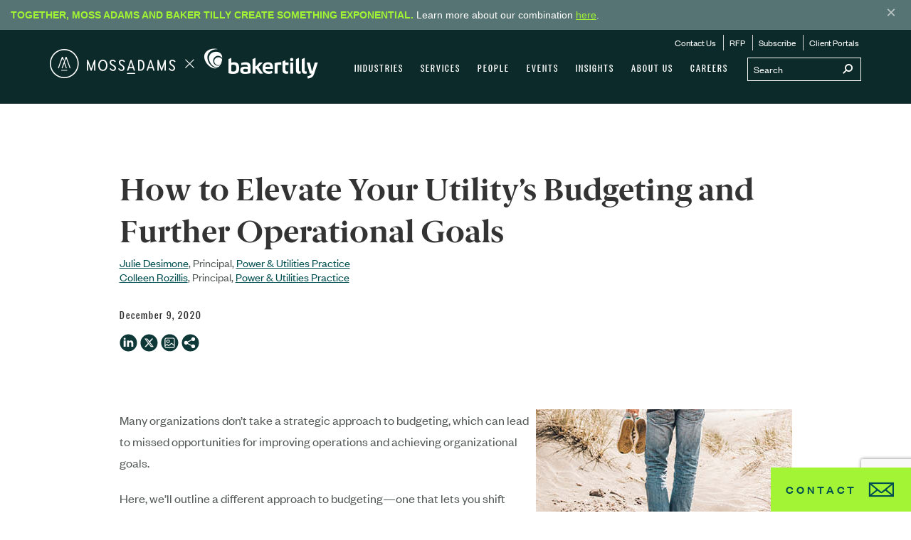

--- FILE ---
content_type: text/html; charset=utf-8
request_url: https://www.google.com/recaptcha/api2/anchor?ar=1&k=6LcrtxkoAAAAAFzetHz5HU8sJ4OhKNcs6g_TMV1y&co=aHR0cHM6Ly93d3cubW9zc2FkYW1zLmNvbTo0NDM.&hl=en&v=PoyoqOPhxBO7pBk68S4YbpHZ&theme=light&size=invisible&badge=bottomright&anchor-ms=20000&execute-ms=30000&cb=j4ww1a3eduao
body_size: 48564
content:
<!DOCTYPE HTML><html dir="ltr" lang="en"><head><meta http-equiv="Content-Type" content="text/html; charset=UTF-8">
<meta http-equiv="X-UA-Compatible" content="IE=edge">
<title>reCAPTCHA</title>
<style type="text/css">
/* cyrillic-ext */
@font-face {
  font-family: 'Roboto';
  font-style: normal;
  font-weight: 400;
  font-stretch: 100%;
  src: url(//fonts.gstatic.com/s/roboto/v48/KFO7CnqEu92Fr1ME7kSn66aGLdTylUAMa3GUBHMdazTgWw.woff2) format('woff2');
  unicode-range: U+0460-052F, U+1C80-1C8A, U+20B4, U+2DE0-2DFF, U+A640-A69F, U+FE2E-FE2F;
}
/* cyrillic */
@font-face {
  font-family: 'Roboto';
  font-style: normal;
  font-weight: 400;
  font-stretch: 100%;
  src: url(//fonts.gstatic.com/s/roboto/v48/KFO7CnqEu92Fr1ME7kSn66aGLdTylUAMa3iUBHMdazTgWw.woff2) format('woff2');
  unicode-range: U+0301, U+0400-045F, U+0490-0491, U+04B0-04B1, U+2116;
}
/* greek-ext */
@font-face {
  font-family: 'Roboto';
  font-style: normal;
  font-weight: 400;
  font-stretch: 100%;
  src: url(//fonts.gstatic.com/s/roboto/v48/KFO7CnqEu92Fr1ME7kSn66aGLdTylUAMa3CUBHMdazTgWw.woff2) format('woff2');
  unicode-range: U+1F00-1FFF;
}
/* greek */
@font-face {
  font-family: 'Roboto';
  font-style: normal;
  font-weight: 400;
  font-stretch: 100%;
  src: url(//fonts.gstatic.com/s/roboto/v48/KFO7CnqEu92Fr1ME7kSn66aGLdTylUAMa3-UBHMdazTgWw.woff2) format('woff2');
  unicode-range: U+0370-0377, U+037A-037F, U+0384-038A, U+038C, U+038E-03A1, U+03A3-03FF;
}
/* math */
@font-face {
  font-family: 'Roboto';
  font-style: normal;
  font-weight: 400;
  font-stretch: 100%;
  src: url(//fonts.gstatic.com/s/roboto/v48/KFO7CnqEu92Fr1ME7kSn66aGLdTylUAMawCUBHMdazTgWw.woff2) format('woff2');
  unicode-range: U+0302-0303, U+0305, U+0307-0308, U+0310, U+0312, U+0315, U+031A, U+0326-0327, U+032C, U+032F-0330, U+0332-0333, U+0338, U+033A, U+0346, U+034D, U+0391-03A1, U+03A3-03A9, U+03B1-03C9, U+03D1, U+03D5-03D6, U+03F0-03F1, U+03F4-03F5, U+2016-2017, U+2034-2038, U+203C, U+2040, U+2043, U+2047, U+2050, U+2057, U+205F, U+2070-2071, U+2074-208E, U+2090-209C, U+20D0-20DC, U+20E1, U+20E5-20EF, U+2100-2112, U+2114-2115, U+2117-2121, U+2123-214F, U+2190, U+2192, U+2194-21AE, U+21B0-21E5, U+21F1-21F2, U+21F4-2211, U+2213-2214, U+2216-22FF, U+2308-230B, U+2310, U+2319, U+231C-2321, U+2336-237A, U+237C, U+2395, U+239B-23B7, U+23D0, U+23DC-23E1, U+2474-2475, U+25AF, U+25B3, U+25B7, U+25BD, U+25C1, U+25CA, U+25CC, U+25FB, U+266D-266F, U+27C0-27FF, U+2900-2AFF, U+2B0E-2B11, U+2B30-2B4C, U+2BFE, U+3030, U+FF5B, U+FF5D, U+1D400-1D7FF, U+1EE00-1EEFF;
}
/* symbols */
@font-face {
  font-family: 'Roboto';
  font-style: normal;
  font-weight: 400;
  font-stretch: 100%;
  src: url(//fonts.gstatic.com/s/roboto/v48/KFO7CnqEu92Fr1ME7kSn66aGLdTylUAMaxKUBHMdazTgWw.woff2) format('woff2');
  unicode-range: U+0001-000C, U+000E-001F, U+007F-009F, U+20DD-20E0, U+20E2-20E4, U+2150-218F, U+2190, U+2192, U+2194-2199, U+21AF, U+21E6-21F0, U+21F3, U+2218-2219, U+2299, U+22C4-22C6, U+2300-243F, U+2440-244A, U+2460-24FF, U+25A0-27BF, U+2800-28FF, U+2921-2922, U+2981, U+29BF, U+29EB, U+2B00-2BFF, U+4DC0-4DFF, U+FFF9-FFFB, U+10140-1018E, U+10190-1019C, U+101A0, U+101D0-101FD, U+102E0-102FB, U+10E60-10E7E, U+1D2C0-1D2D3, U+1D2E0-1D37F, U+1F000-1F0FF, U+1F100-1F1AD, U+1F1E6-1F1FF, U+1F30D-1F30F, U+1F315, U+1F31C, U+1F31E, U+1F320-1F32C, U+1F336, U+1F378, U+1F37D, U+1F382, U+1F393-1F39F, U+1F3A7-1F3A8, U+1F3AC-1F3AF, U+1F3C2, U+1F3C4-1F3C6, U+1F3CA-1F3CE, U+1F3D4-1F3E0, U+1F3ED, U+1F3F1-1F3F3, U+1F3F5-1F3F7, U+1F408, U+1F415, U+1F41F, U+1F426, U+1F43F, U+1F441-1F442, U+1F444, U+1F446-1F449, U+1F44C-1F44E, U+1F453, U+1F46A, U+1F47D, U+1F4A3, U+1F4B0, U+1F4B3, U+1F4B9, U+1F4BB, U+1F4BF, U+1F4C8-1F4CB, U+1F4D6, U+1F4DA, U+1F4DF, U+1F4E3-1F4E6, U+1F4EA-1F4ED, U+1F4F7, U+1F4F9-1F4FB, U+1F4FD-1F4FE, U+1F503, U+1F507-1F50B, U+1F50D, U+1F512-1F513, U+1F53E-1F54A, U+1F54F-1F5FA, U+1F610, U+1F650-1F67F, U+1F687, U+1F68D, U+1F691, U+1F694, U+1F698, U+1F6AD, U+1F6B2, U+1F6B9-1F6BA, U+1F6BC, U+1F6C6-1F6CF, U+1F6D3-1F6D7, U+1F6E0-1F6EA, U+1F6F0-1F6F3, U+1F6F7-1F6FC, U+1F700-1F7FF, U+1F800-1F80B, U+1F810-1F847, U+1F850-1F859, U+1F860-1F887, U+1F890-1F8AD, U+1F8B0-1F8BB, U+1F8C0-1F8C1, U+1F900-1F90B, U+1F93B, U+1F946, U+1F984, U+1F996, U+1F9E9, U+1FA00-1FA6F, U+1FA70-1FA7C, U+1FA80-1FA89, U+1FA8F-1FAC6, U+1FACE-1FADC, U+1FADF-1FAE9, U+1FAF0-1FAF8, U+1FB00-1FBFF;
}
/* vietnamese */
@font-face {
  font-family: 'Roboto';
  font-style: normal;
  font-weight: 400;
  font-stretch: 100%;
  src: url(//fonts.gstatic.com/s/roboto/v48/KFO7CnqEu92Fr1ME7kSn66aGLdTylUAMa3OUBHMdazTgWw.woff2) format('woff2');
  unicode-range: U+0102-0103, U+0110-0111, U+0128-0129, U+0168-0169, U+01A0-01A1, U+01AF-01B0, U+0300-0301, U+0303-0304, U+0308-0309, U+0323, U+0329, U+1EA0-1EF9, U+20AB;
}
/* latin-ext */
@font-face {
  font-family: 'Roboto';
  font-style: normal;
  font-weight: 400;
  font-stretch: 100%;
  src: url(//fonts.gstatic.com/s/roboto/v48/KFO7CnqEu92Fr1ME7kSn66aGLdTylUAMa3KUBHMdazTgWw.woff2) format('woff2');
  unicode-range: U+0100-02BA, U+02BD-02C5, U+02C7-02CC, U+02CE-02D7, U+02DD-02FF, U+0304, U+0308, U+0329, U+1D00-1DBF, U+1E00-1E9F, U+1EF2-1EFF, U+2020, U+20A0-20AB, U+20AD-20C0, U+2113, U+2C60-2C7F, U+A720-A7FF;
}
/* latin */
@font-face {
  font-family: 'Roboto';
  font-style: normal;
  font-weight: 400;
  font-stretch: 100%;
  src: url(//fonts.gstatic.com/s/roboto/v48/KFO7CnqEu92Fr1ME7kSn66aGLdTylUAMa3yUBHMdazQ.woff2) format('woff2');
  unicode-range: U+0000-00FF, U+0131, U+0152-0153, U+02BB-02BC, U+02C6, U+02DA, U+02DC, U+0304, U+0308, U+0329, U+2000-206F, U+20AC, U+2122, U+2191, U+2193, U+2212, U+2215, U+FEFF, U+FFFD;
}
/* cyrillic-ext */
@font-face {
  font-family: 'Roboto';
  font-style: normal;
  font-weight: 500;
  font-stretch: 100%;
  src: url(//fonts.gstatic.com/s/roboto/v48/KFO7CnqEu92Fr1ME7kSn66aGLdTylUAMa3GUBHMdazTgWw.woff2) format('woff2');
  unicode-range: U+0460-052F, U+1C80-1C8A, U+20B4, U+2DE0-2DFF, U+A640-A69F, U+FE2E-FE2F;
}
/* cyrillic */
@font-face {
  font-family: 'Roboto';
  font-style: normal;
  font-weight: 500;
  font-stretch: 100%;
  src: url(//fonts.gstatic.com/s/roboto/v48/KFO7CnqEu92Fr1ME7kSn66aGLdTylUAMa3iUBHMdazTgWw.woff2) format('woff2');
  unicode-range: U+0301, U+0400-045F, U+0490-0491, U+04B0-04B1, U+2116;
}
/* greek-ext */
@font-face {
  font-family: 'Roboto';
  font-style: normal;
  font-weight: 500;
  font-stretch: 100%;
  src: url(//fonts.gstatic.com/s/roboto/v48/KFO7CnqEu92Fr1ME7kSn66aGLdTylUAMa3CUBHMdazTgWw.woff2) format('woff2');
  unicode-range: U+1F00-1FFF;
}
/* greek */
@font-face {
  font-family: 'Roboto';
  font-style: normal;
  font-weight: 500;
  font-stretch: 100%;
  src: url(//fonts.gstatic.com/s/roboto/v48/KFO7CnqEu92Fr1ME7kSn66aGLdTylUAMa3-UBHMdazTgWw.woff2) format('woff2');
  unicode-range: U+0370-0377, U+037A-037F, U+0384-038A, U+038C, U+038E-03A1, U+03A3-03FF;
}
/* math */
@font-face {
  font-family: 'Roboto';
  font-style: normal;
  font-weight: 500;
  font-stretch: 100%;
  src: url(//fonts.gstatic.com/s/roboto/v48/KFO7CnqEu92Fr1ME7kSn66aGLdTylUAMawCUBHMdazTgWw.woff2) format('woff2');
  unicode-range: U+0302-0303, U+0305, U+0307-0308, U+0310, U+0312, U+0315, U+031A, U+0326-0327, U+032C, U+032F-0330, U+0332-0333, U+0338, U+033A, U+0346, U+034D, U+0391-03A1, U+03A3-03A9, U+03B1-03C9, U+03D1, U+03D5-03D6, U+03F0-03F1, U+03F4-03F5, U+2016-2017, U+2034-2038, U+203C, U+2040, U+2043, U+2047, U+2050, U+2057, U+205F, U+2070-2071, U+2074-208E, U+2090-209C, U+20D0-20DC, U+20E1, U+20E5-20EF, U+2100-2112, U+2114-2115, U+2117-2121, U+2123-214F, U+2190, U+2192, U+2194-21AE, U+21B0-21E5, U+21F1-21F2, U+21F4-2211, U+2213-2214, U+2216-22FF, U+2308-230B, U+2310, U+2319, U+231C-2321, U+2336-237A, U+237C, U+2395, U+239B-23B7, U+23D0, U+23DC-23E1, U+2474-2475, U+25AF, U+25B3, U+25B7, U+25BD, U+25C1, U+25CA, U+25CC, U+25FB, U+266D-266F, U+27C0-27FF, U+2900-2AFF, U+2B0E-2B11, U+2B30-2B4C, U+2BFE, U+3030, U+FF5B, U+FF5D, U+1D400-1D7FF, U+1EE00-1EEFF;
}
/* symbols */
@font-face {
  font-family: 'Roboto';
  font-style: normal;
  font-weight: 500;
  font-stretch: 100%;
  src: url(//fonts.gstatic.com/s/roboto/v48/KFO7CnqEu92Fr1ME7kSn66aGLdTylUAMaxKUBHMdazTgWw.woff2) format('woff2');
  unicode-range: U+0001-000C, U+000E-001F, U+007F-009F, U+20DD-20E0, U+20E2-20E4, U+2150-218F, U+2190, U+2192, U+2194-2199, U+21AF, U+21E6-21F0, U+21F3, U+2218-2219, U+2299, U+22C4-22C6, U+2300-243F, U+2440-244A, U+2460-24FF, U+25A0-27BF, U+2800-28FF, U+2921-2922, U+2981, U+29BF, U+29EB, U+2B00-2BFF, U+4DC0-4DFF, U+FFF9-FFFB, U+10140-1018E, U+10190-1019C, U+101A0, U+101D0-101FD, U+102E0-102FB, U+10E60-10E7E, U+1D2C0-1D2D3, U+1D2E0-1D37F, U+1F000-1F0FF, U+1F100-1F1AD, U+1F1E6-1F1FF, U+1F30D-1F30F, U+1F315, U+1F31C, U+1F31E, U+1F320-1F32C, U+1F336, U+1F378, U+1F37D, U+1F382, U+1F393-1F39F, U+1F3A7-1F3A8, U+1F3AC-1F3AF, U+1F3C2, U+1F3C4-1F3C6, U+1F3CA-1F3CE, U+1F3D4-1F3E0, U+1F3ED, U+1F3F1-1F3F3, U+1F3F5-1F3F7, U+1F408, U+1F415, U+1F41F, U+1F426, U+1F43F, U+1F441-1F442, U+1F444, U+1F446-1F449, U+1F44C-1F44E, U+1F453, U+1F46A, U+1F47D, U+1F4A3, U+1F4B0, U+1F4B3, U+1F4B9, U+1F4BB, U+1F4BF, U+1F4C8-1F4CB, U+1F4D6, U+1F4DA, U+1F4DF, U+1F4E3-1F4E6, U+1F4EA-1F4ED, U+1F4F7, U+1F4F9-1F4FB, U+1F4FD-1F4FE, U+1F503, U+1F507-1F50B, U+1F50D, U+1F512-1F513, U+1F53E-1F54A, U+1F54F-1F5FA, U+1F610, U+1F650-1F67F, U+1F687, U+1F68D, U+1F691, U+1F694, U+1F698, U+1F6AD, U+1F6B2, U+1F6B9-1F6BA, U+1F6BC, U+1F6C6-1F6CF, U+1F6D3-1F6D7, U+1F6E0-1F6EA, U+1F6F0-1F6F3, U+1F6F7-1F6FC, U+1F700-1F7FF, U+1F800-1F80B, U+1F810-1F847, U+1F850-1F859, U+1F860-1F887, U+1F890-1F8AD, U+1F8B0-1F8BB, U+1F8C0-1F8C1, U+1F900-1F90B, U+1F93B, U+1F946, U+1F984, U+1F996, U+1F9E9, U+1FA00-1FA6F, U+1FA70-1FA7C, U+1FA80-1FA89, U+1FA8F-1FAC6, U+1FACE-1FADC, U+1FADF-1FAE9, U+1FAF0-1FAF8, U+1FB00-1FBFF;
}
/* vietnamese */
@font-face {
  font-family: 'Roboto';
  font-style: normal;
  font-weight: 500;
  font-stretch: 100%;
  src: url(//fonts.gstatic.com/s/roboto/v48/KFO7CnqEu92Fr1ME7kSn66aGLdTylUAMa3OUBHMdazTgWw.woff2) format('woff2');
  unicode-range: U+0102-0103, U+0110-0111, U+0128-0129, U+0168-0169, U+01A0-01A1, U+01AF-01B0, U+0300-0301, U+0303-0304, U+0308-0309, U+0323, U+0329, U+1EA0-1EF9, U+20AB;
}
/* latin-ext */
@font-face {
  font-family: 'Roboto';
  font-style: normal;
  font-weight: 500;
  font-stretch: 100%;
  src: url(//fonts.gstatic.com/s/roboto/v48/KFO7CnqEu92Fr1ME7kSn66aGLdTylUAMa3KUBHMdazTgWw.woff2) format('woff2');
  unicode-range: U+0100-02BA, U+02BD-02C5, U+02C7-02CC, U+02CE-02D7, U+02DD-02FF, U+0304, U+0308, U+0329, U+1D00-1DBF, U+1E00-1E9F, U+1EF2-1EFF, U+2020, U+20A0-20AB, U+20AD-20C0, U+2113, U+2C60-2C7F, U+A720-A7FF;
}
/* latin */
@font-face {
  font-family: 'Roboto';
  font-style: normal;
  font-weight: 500;
  font-stretch: 100%;
  src: url(//fonts.gstatic.com/s/roboto/v48/KFO7CnqEu92Fr1ME7kSn66aGLdTylUAMa3yUBHMdazQ.woff2) format('woff2');
  unicode-range: U+0000-00FF, U+0131, U+0152-0153, U+02BB-02BC, U+02C6, U+02DA, U+02DC, U+0304, U+0308, U+0329, U+2000-206F, U+20AC, U+2122, U+2191, U+2193, U+2212, U+2215, U+FEFF, U+FFFD;
}
/* cyrillic-ext */
@font-face {
  font-family: 'Roboto';
  font-style: normal;
  font-weight: 900;
  font-stretch: 100%;
  src: url(//fonts.gstatic.com/s/roboto/v48/KFO7CnqEu92Fr1ME7kSn66aGLdTylUAMa3GUBHMdazTgWw.woff2) format('woff2');
  unicode-range: U+0460-052F, U+1C80-1C8A, U+20B4, U+2DE0-2DFF, U+A640-A69F, U+FE2E-FE2F;
}
/* cyrillic */
@font-face {
  font-family: 'Roboto';
  font-style: normal;
  font-weight: 900;
  font-stretch: 100%;
  src: url(//fonts.gstatic.com/s/roboto/v48/KFO7CnqEu92Fr1ME7kSn66aGLdTylUAMa3iUBHMdazTgWw.woff2) format('woff2');
  unicode-range: U+0301, U+0400-045F, U+0490-0491, U+04B0-04B1, U+2116;
}
/* greek-ext */
@font-face {
  font-family: 'Roboto';
  font-style: normal;
  font-weight: 900;
  font-stretch: 100%;
  src: url(//fonts.gstatic.com/s/roboto/v48/KFO7CnqEu92Fr1ME7kSn66aGLdTylUAMa3CUBHMdazTgWw.woff2) format('woff2');
  unicode-range: U+1F00-1FFF;
}
/* greek */
@font-face {
  font-family: 'Roboto';
  font-style: normal;
  font-weight: 900;
  font-stretch: 100%;
  src: url(//fonts.gstatic.com/s/roboto/v48/KFO7CnqEu92Fr1ME7kSn66aGLdTylUAMa3-UBHMdazTgWw.woff2) format('woff2');
  unicode-range: U+0370-0377, U+037A-037F, U+0384-038A, U+038C, U+038E-03A1, U+03A3-03FF;
}
/* math */
@font-face {
  font-family: 'Roboto';
  font-style: normal;
  font-weight: 900;
  font-stretch: 100%;
  src: url(//fonts.gstatic.com/s/roboto/v48/KFO7CnqEu92Fr1ME7kSn66aGLdTylUAMawCUBHMdazTgWw.woff2) format('woff2');
  unicode-range: U+0302-0303, U+0305, U+0307-0308, U+0310, U+0312, U+0315, U+031A, U+0326-0327, U+032C, U+032F-0330, U+0332-0333, U+0338, U+033A, U+0346, U+034D, U+0391-03A1, U+03A3-03A9, U+03B1-03C9, U+03D1, U+03D5-03D6, U+03F0-03F1, U+03F4-03F5, U+2016-2017, U+2034-2038, U+203C, U+2040, U+2043, U+2047, U+2050, U+2057, U+205F, U+2070-2071, U+2074-208E, U+2090-209C, U+20D0-20DC, U+20E1, U+20E5-20EF, U+2100-2112, U+2114-2115, U+2117-2121, U+2123-214F, U+2190, U+2192, U+2194-21AE, U+21B0-21E5, U+21F1-21F2, U+21F4-2211, U+2213-2214, U+2216-22FF, U+2308-230B, U+2310, U+2319, U+231C-2321, U+2336-237A, U+237C, U+2395, U+239B-23B7, U+23D0, U+23DC-23E1, U+2474-2475, U+25AF, U+25B3, U+25B7, U+25BD, U+25C1, U+25CA, U+25CC, U+25FB, U+266D-266F, U+27C0-27FF, U+2900-2AFF, U+2B0E-2B11, U+2B30-2B4C, U+2BFE, U+3030, U+FF5B, U+FF5D, U+1D400-1D7FF, U+1EE00-1EEFF;
}
/* symbols */
@font-face {
  font-family: 'Roboto';
  font-style: normal;
  font-weight: 900;
  font-stretch: 100%;
  src: url(//fonts.gstatic.com/s/roboto/v48/KFO7CnqEu92Fr1ME7kSn66aGLdTylUAMaxKUBHMdazTgWw.woff2) format('woff2');
  unicode-range: U+0001-000C, U+000E-001F, U+007F-009F, U+20DD-20E0, U+20E2-20E4, U+2150-218F, U+2190, U+2192, U+2194-2199, U+21AF, U+21E6-21F0, U+21F3, U+2218-2219, U+2299, U+22C4-22C6, U+2300-243F, U+2440-244A, U+2460-24FF, U+25A0-27BF, U+2800-28FF, U+2921-2922, U+2981, U+29BF, U+29EB, U+2B00-2BFF, U+4DC0-4DFF, U+FFF9-FFFB, U+10140-1018E, U+10190-1019C, U+101A0, U+101D0-101FD, U+102E0-102FB, U+10E60-10E7E, U+1D2C0-1D2D3, U+1D2E0-1D37F, U+1F000-1F0FF, U+1F100-1F1AD, U+1F1E6-1F1FF, U+1F30D-1F30F, U+1F315, U+1F31C, U+1F31E, U+1F320-1F32C, U+1F336, U+1F378, U+1F37D, U+1F382, U+1F393-1F39F, U+1F3A7-1F3A8, U+1F3AC-1F3AF, U+1F3C2, U+1F3C4-1F3C6, U+1F3CA-1F3CE, U+1F3D4-1F3E0, U+1F3ED, U+1F3F1-1F3F3, U+1F3F5-1F3F7, U+1F408, U+1F415, U+1F41F, U+1F426, U+1F43F, U+1F441-1F442, U+1F444, U+1F446-1F449, U+1F44C-1F44E, U+1F453, U+1F46A, U+1F47D, U+1F4A3, U+1F4B0, U+1F4B3, U+1F4B9, U+1F4BB, U+1F4BF, U+1F4C8-1F4CB, U+1F4D6, U+1F4DA, U+1F4DF, U+1F4E3-1F4E6, U+1F4EA-1F4ED, U+1F4F7, U+1F4F9-1F4FB, U+1F4FD-1F4FE, U+1F503, U+1F507-1F50B, U+1F50D, U+1F512-1F513, U+1F53E-1F54A, U+1F54F-1F5FA, U+1F610, U+1F650-1F67F, U+1F687, U+1F68D, U+1F691, U+1F694, U+1F698, U+1F6AD, U+1F6B2, U+1F6B9-1F6BA, U+1F6BC, U+1F6C6-1F6CF, U+1F6D3-1F6D7, U+1F6E0-1F6EA, U+1F6F0-1F6F3, U+1F6F7-1F6FC, U+1F700-1F7FF, U+1F800-1F80B, U+1F810-1F847, U+1F850-1F859, U+1F860-1F887, U+1F890-1F8AD, U+1F8B0-1F8BB, U+1F8C0-1F8C1, U+1F900-1F90B, U+1F93B, U+1F946, U+1F984, U+1F996, U+1F9E9, U+1FA00-1FA6F, U+1FA70-1FA7C, U+1FA80-1FA89, U+1FA8F-1FAC6, U+1FACE-1FADC, U+1FADF-1FAE9, U+1FAF0-1FAF8, U+1FB00-1FBFF;
}
/* vietnamese */
@font-face {
  font-family: 'Roboto';
  font-style: normal;
  font-weight: 900;
  font-stretch: 100%;
  src: url(//fonts.gstatic.com/s/roboto/v48/KFO7CnqEu92Fr1ME7kSn66aGLdTylUAMa3OUBHMdazTgWw.woff2) format('woff2');
  unicode-range: U+0102-0103, U+0110-0111, U+0128-0129, U+0168-0169, U+01A0-01A1, U+01AF-01B0, U+0300-0301, U+0303-0304, U+0308-0309, U+0323, U+0329, U+1EA0-1EF9, U+20AB;
}
/* latin-ext */
@font-face {
  font-family: 'Roboto';
  font-style: normal;
  font-weight: 900;
  font-stretch: 100%;
  src: url(//fonts.gstatic.com/s/roboto/v48/KFO7CnqEu92Fr1ME7kSn66aGLdTylUAMa3KUBHMdazTgWw.woff2) format('woff2');
  unicode-range: U+0100-02BA, U+02BD-02C5, U+02C7-02CC, U+02CE-02D7, U+02DD-02FF, U+0304, U+0308, U+0329, U+1D00-1DBF, U+1E00-1E9F, U+1EF2-1EFF, U+2020, U+20A0-20AB, U+20AD-20C0, U+2113, U+2C60-2C7F, U+A720-A7FF;
}
/* latin */
@font-face {
  font-family: 'Roboto';
  font-style: normal;
  font-weight: 900;
  font-stretch: 100%;
  src: url(//fonts.gstatic.com/s/roboto/v48/KFO7CnqEu92Fr1ME7kSn66aGLdTylUAMa3yUBHMdazQ.woff2) format('woff2');
  unicode-range: U+0000-00FF, U+0131, U+0152-0153, U+02BB-02BC, U+02C6, U+02DA, U+02DC, U+0304, U+0308, U+0329, U+2000-206F, U+20AC, U+2122, U+2191, U+2193, U+2212, U+2215, U+FEFF, U+FFFD;
}

</style>
<link rel="stylesheet" type="text/css" href="https://www.gstatic.com/recaptcha/releases/PoyoqOPhxBO7pBk68S4YbpHZ/styles__ltr.css">
<script nonce="BHUgjF2-arFFCuI9em7Kxw" type="text/javascript">window['__recaptcha_api'] = 'https://www.google.com/recaptcha/api2/';</script>
<script type="text/javascript" src="https://www.gstatic.com/recaptcha/releases/PoyoqOPhxBO7pBk68S4YbpHZ/recaptcha__en.js" nonce="BHUgjF2-arFFCuI9em7Kxw">
      
    </script></head>
<body><div id="rc-anchor-alert" class="rc-anchor-alert"></div>
<input type="hidden" id="recaptcha-token" value="[base64]">
<script type="text/javascript" nonce="BHUgjF2-arFFCuI9em7Kxw">
      recaptcha.anchor.Main.init("[\x22ainput\x22,[\x22bgdata\x22,\x22\x22,\[base64]/[base64]/MjU1Ong/[base64]/[base64]/[base64]/[base64]/[base64]/[base64]/[base64]/[base64]/[base64]/[base64]/[base64]/[base64]/[base64]/[base64]/[base64]\\u003d\x22,\[base64]\x22,\[base64]/DssKBw4gxbAdzwpJ7DQbCuy/CnhnClB1Ew6Qdb8KVwr3DsjBiwr9kDW7DsSrClcKhA0Fyw5QTRMKNwoMqVMKlw7QMF2nCv1TDrC59wqnDuMKbw6k8w5d8AxvDvMO4w7XDrQMVwrDCji/Dk8OUPndnw7drIsOrw79tBMO3ecK1VsKswrfCp8KpwogkIMKAw7ofFxXCtzITNH/[base64]/CnSg7eMKZw7tkOcKdKcOVwrIHwqMtwowGw5nDp27Cn8OjaMKAAsOoFhLDjsK1wrRcKHLDk39ew5NEw4fDvG8Rw4gpX0VKV13Chx8/[base64]/ClCfDui7ChMOSTVNBwpo5woZnSMKiaj7CscOqw67CkRrCg1p0w7jDqlnDhQDCtQVBwojDocO4wqkkw6cVacKFJnrCu8KiNMOxwp3DjAcAwo/Dg8KfETk7YMOxNGwDUMONVHvDh8Kdw5fDiHtADgQew4rCi8O9w5RgwpTDqkrCoRBLw6zCrjF0wqgGQRE1YH/CncKvw5/CjcKww6I/JRXCtytgwq1xAMKsfcKlwpzCsyVSWRLCrk3Di18Ww6Eew43DkglTWl1zDcKXw5pmw4ZQwr0VwqTDlSDCjw3CqsKwwqfDmjwvWMKjw4DDjUwhKMONw6zDhcK/[base64]/CqlJcX3TDvmHDqcKeR8KbfzA2w6YAfR/[base64]/DncO3ZcK8w67CnEXDrGfDkQhewr1mwpNkwpVvfcKrw47DiMKQW8K2wr3DmR/Dj8KtLcOawpHCu8Kuw7/ChcKUw79PwpAxw4dcdTDDmCLDpW8Hf8K2TsKaS8O/w7/DvCZUw7FxTiTCkzwrw5cfEirDh8KBwozDicKtwpXDgStpw77Cs8OhCsOIwpV0w7ssEMOiw5BhZMKUwoPDu3nDjcKaw47ChTI1MMONwoFAIBXDu8KTFx/DocOdAwdIfTvCj3HDrVdMw5gFcsKJfcOqw5XCscKEK2XDtMOjwo3DrsKBw7Vbw5dgRsKUwrzCi8Kbw6vDuETClcKSDTpZd3XDpMObwrQKFxo9woPDgmlda8KMw4EybsKkZknClwzCpU3DtHQ7JRrDisOuwpNsM8OQAxjCmcKQK2powqjDsMKuwr/DokrDoUx+w6oEU8KNFsOiQx0QwqnCkC/DrcOzE0rDsUNDwo/DvMKIwrMkD8OKTHXCtcKZVmjCnUlkdcOxDsKlwqDDocKdfsKwOMOjHVpfwpjCrMK4wrbDm8KqOy7DiMOow7JZA8Ktw5TDg8KAw7lyOyXCgsKwDCYCeyDDtMO6w73CucKZe04BVsOFN8OawrU5wq8nOmHDp8OlwpMYwrDCvkPDjE/DmMKjb8OtQzMxJMOewqhGwp7DtRjDrsOBSMO2SBHDocKCcMKWw4UOZBwgOlpYTsOlb1zCm8OtU8Obw4vDmMOKO8O2w5ZlwpbCgMKpw5cYwoYuG8ObGTNdw40eTMONwrcdw58zw63DhcOfwrXCjh/Dh8KHR8Klb1I/dh9WVMOgb8Obw7hhw4/[base64]/DusK2w6HDkivCr8O1w6dzZALDs2/CpEh1wo8/[base64]/ComvDiR9UwpTCocKZCcOewo7CrcOww7hkwrBoCMOsDcK5HcOFw5/[base64]/CjMKZwojDrsKtUi7CjcOmW8KAwrxDwqPCqcOpwpvCh8OsUCzCjnfDg8Kww745w5fCvsOrHG4UKFkMwq/Dp25OMCLCoHZrwpnDgcKUw6kFJcO7w5hFwq5Xw4cpRy/DlMKLwqN0c8KQwr0HasKnwpZuwr/CoSQiG8KHwrTCiMOSw75pwrDDuTrCjncbKSYyWw/DiMKbw41ffmcdwrDDvsKkw6zDpEfCvsOgVG1gw6vDr20BR8K0wonDlMKYUMO8Q8KewrbCplcCG3PDk0XDnsOLwqXDhAbCjcOPJQvCgcKOw48GXnbCkXLDhAPDoA3Cly41w5zCik9zVRMbY8KaThc/WDnCkMKVY3sJR8KfK8OlwqEnw5VOU8KDOn8rwrLClsKvKk/DpsKUIcKpw4ldwqIRfS1Bw5fCnD7DlCBAw7R2w4M7KMORwplnZjXCrsKWYkltw4vDtsKew6PDkcOuwrPCqVLDkA/DomjDp2/CkcOuW2vCqis8HcKqw416w67DiGjDlsO4Z2PDhUHDucOeccOfEMK5wovCsEoAw7gmw40dCMKkwrZ0wr7DpkjDpcK/TEnDsjZ1RcOqKCfDmyBgRWFtWMOuwqnChsKjwoB4CnTDgcKzQQ8Xw7tFLAfDmk7ClsOMZcKZTcKyWsKaw6bDiC/Cs3XCl8K2w4l/w7RRPMKEwobCplvDg1fDv07Dg1bDhgTCjV3DhgEFXkTCvAgtUzhlKcKhej3DtsOHwpnDhcOBwrtGw4tpw4PDnEHCnUZIT8KSJDsidx/CpMOWJz/DuMO7wp3DpipZKVfCvsOvwrtqU8Kkwp8LwpM8I8KoRz4+LMOtw6hxBVx/wqsuQ8K3wq02wqMqD8K2RiXDlsObw4c6w4rDlMOkBsKzwqZqRMKJb3vDvn7ChWjCo11/w64uRQVyAxvCnCgpN8Oow4FLw4nCmcOlwrTCnQhBI8OPZMOYWGJcCMOtw5pqwrPCqTFjwoYzwpYawovCnRh3AhR2FcKOwp/Dt2jCuMKewpHCmhLCpWDCmHwdwrDDiw9VwqTDvgIHbsOTCnczOsKbYcKUIgDDq8KUKMOkwr/[base64]/aEbDlcKAWWTCmQRVwqYIw6ZrBlrCvh53wociNxbDrCnDnsKewqc6wrt2Q8KfV8Kka8OFN8OGwpfCssK8w7nDu1wxw6EMEHtdVzc8BsKtcsKCI8K5RsOPYiodwqFawr3CtMKcWcONfsOPwrtqDsOPwo0NwpvClcOKwpJ/w4s+w7nDizsvZyzClMKJU8Ouw6bDpcK7LsOlcMOhAR3DjcKIw7TCizVDwo/DrcKTNsOFw40QBcO0w5TCsT1/OQ4PwqRgaDvChwhqw6TCjcKKwqYDwr3DiMOAwq/CvsKxKE7Cr3nCgAbDhsKnw59jaMKYe8O7wqh/DirCr0HCslEXwpVwHxvCu8Kqw4nDkhIJWXMewohVw79Qwr9IAg/Dh0DDvnlpwpF7w6kSwpN/w47Dj1jDnMK3wrbDjMKrcDgBw5/DhhfDiMKowr3CvRbCgEskeT1Mw73DmRLDskB4NMOzYcObw6o3KMOpw47CqMK9EsOvAnh4PywCasK8MsKRwoVWaGbDt8O2w741Mzlfw7AaUQzCvmrDnHMDw6fDs8KyNnLCrw4hW8OvF8O2w43DkVYiw7sXwp7ClQtjJsOGwqPCucOowpDDpsKDwpFxYsK/[base64]/CgC7CgMKaWSxvLxzCvMO+XsOhZDjCt3PCvsOjw4BWwq7ClyDCoW5ow67DvX7CvTbDgMKRacKfwpTDr3QWIk3Dm2cEXcO0YMOVdwcmBX/Dp00BTWXCgyUQwqB+wpDCocORacOqwr3CtMOcwpTCj3NxLMKKY2rCqBhnw6PChsKeUl8FasKpwrYhw7IKCSvDnMKdb8KgRWLCgV/[base64]/[base64]/DugjChcKQOkHDm1IBPE9PY3QSw4cWw7zDtnrCgcOJwo/Cuk0twqHCpQUjw6jClycPDR7CkiTCrsO+w4gwwprDrcO8w5PDmMKEw49yQSpIK8KBIiUEw53ChsOOa8OJIMOxK8K1w7XClgchLcK8YMO3wqxFw5fDnTPDiQvDusK5wpvCsm1bC8KeIFh8AT/[base64]/[base64]/DrMO6P8ONecO8w5UJWcOUUMKawplVwq/CssOlw7/[base64]/DkyEOwrzDs8KRBAzDocONfMOJDSBJBF3CjHZ9wrzDucK/TcOLwqDDksKNJSMaw7thwrAWfMOVHMKpFDRbfMOUQ3crw787P8Ohw47CsV8RcMKsXsOJDsK4w4IDwq4UwqDDqsOVw4LChgUBGWvCnMKRw6ssw79qNifDiwHDgcO5FkLDh8KFwo7CvsKUw5vDgzElVkgnw6tSw6/[base64]/CuGIkDCh6w5nDrMK2KMOBO8Kkw5Zpw5vCvMKpZcOmwrkjwovCn0kyF3lOw4XDgQ92GcOJwr8pwo7DvMKjT3d5PsK3PiXCvV3DscOtFMKBPRjCvsOKwqXDiR/CqcKGaAA9w79eayLCtiU0wpN4e8K+wotlCMOifjjCmX8awqwlw7XDtjh4woZjPcOHUU/CtwjCt1NTJ1UMw6duwp3DiER6woccwr9nQS3CnMOREsKSworCkUtzXABzIkPDoMORw73Dv8Kaw6wJOMOxdnZOwpXDkzxfw4bDrcKAIS/DoMOpw5U1CGbCgEd7w7dxwpvCthASEMOwbGA3w7YOKMKowrMKwqFFR8O4U8Kmw6hfLwTDoVHCmcKkNsKaNMKCNMOfw7vCtsKmwoASw7bDn3lYw5/DohDCj2hxw7M/H8KRGinCi8K9wrzDrcO1OMKYVsKtSlprw4t3w7osDcOSw5jDgGjDo3pvMMKVEMKuwqjCqcKMwofCpsOmwq3ClcKuesOsFgIzJcKUdWnDr8Oiw7EKexIdCjHDqsKQw5/DuxF7w7Jlw4oubkHCqsORw5XCoMK/wp1PEMKkwo3DgU/DgMKJAnQjwqDDu3ApQcOzw445w6wkS8KrWwRQHE52w54ywq7Cij0hw7vCv8KkCEbDpsKuw4TDv8OewqPCoMK7wpIww4Nzw7zDgFxGwqrDm342w5DDt8KAwoFNw4fCvx4AwpDCr3rDh8K5wo5WwpImVsO7BTRjwpzDmE/ChXTDsFnDklDCo8KyD1lbw7cDw4PCiT7Ck8O4w48Uwo1qJsOEwqLDk8KHwqLCjBAzwovDhsOIPiArwqjCnicDamt9w7bCuksJMmDClirCvjbCn8OGwo/DhzTDin3DmsOHeV9Qw6bDosKzwqvCgcOJTsKsw7IvWgbChAwKw5/[base64]/bsOWwp0gTS4GwqU1w7M9OsO5wrjDq1rCjMKZw5jCqMKJJ195w5AtwrvCr8OwwrgVO8OjQHDDgsKkwqXCjMO7w5HCjyPDjFvCscOGw7/Ct8OUwoFVw7ZiesOXw4QqwpR3GMO7wqYzA8OJw69iN8KWwo1+wrtzw5/[base64]/DlzXDoyF5wpbDjw0vYMOuMwHCqgbDi8OZw70VOR1qw6cpIcOBXsKbKmQrEUTChnXCpsOZHsKmHcKKeG/CqcOrQcORbmjCrSfCpcKQN8O+wrLDgDkqeEY6wrbDisO5w47DsMObwoXCrMKGOHhEw47DlyPDlsOjwrZyTTjCnMKUV3hGw6vDj8Khw5sMw4fCggssw6sgwqFBeX3DpRUEwqjDm8OtOsK6w6VqASdvFCDDt8KuMFbCo8O/[base64]/dsKtw4TCu8KQw55Nw6xiw6VrasKTb2BPwrjDpsOYwozCpsOHwofCokrConPCgMOQwr9Dw4rCksKeQMKUwoF3SsO+w5/CsgIIXsKjwrtzw5gPwoTDu8KmwpJlGcKHeMKlwo3DvX/[base64]/DtsKtw4U1Y3rCkcKvwoPCojs3w7bDjsKgC17DusKEOSjCmcKKEWfCowouw6PCo3nDtGt2wrxjfsO6cXNywpvCisKtw6/DkMKaw43DiW5WPcKgw7DCs8K7F2l0w7/Dgjpcw7fDtUpPw7vDl8OQDm7DrU7CisKbCxtswozCncOgw6IhwrXCg8Oawqhaw6rClcOdBVReYyR+NMK5w5vDqGY+w5AIB3PDrMOvOcONGMOmTllIwpjDkxt/wrPCjDjDssOow7MxVMOgwrtgesK5c8Kiw4YIw4XCkcKAWxDCrcKGw73DiMOHwpfCscKcRgwbw7gCDEvDsMOywpvCvMOsw4TCqsOTworCvQPDm15BwqLDucKyLj1WaAbDtj9xwrjClcKMwoPCqi/CvcKqw5c1w47CjsKNwoRIZcOMwqvCpDzCj2zDtlo+WgrCq2EXbi4qwp1HcsOieDIaVifDvcOtw6Muw4p0w5bDkwbDq0DDgsK7wr7Cv8KVwr4rKMOQUcO9N2JXEMKkw43Crz0MGUvDj8KYe3TCs8KRwoEJw4PDrD/[base64]/DrjTCm8OnScKfBcKGwrvCicOlHsKRZ8KAwoHCnCzCmXHCnlg9wpTCmcOqMyhjwqnCijAqw6EAw4dHwotXVlYfwqhbw4NIXwZgb2/DrEbDhcOQWDFpwoMnYRHCoFphR8OhO8OLw6/Dog7CosKtw73CgcKiIcOtAGHDgSI6w63DqnfDlcOiw54JwqfDs8KQPCTDlUktwpDCs31EVA/CscOvw5wPwp7DvxJjCsKhw4hQwqvDvsKgw63Dm38ow7nDsMKlwoB2w6dHLMOFwqzCscKCeMKODMKiwqXDvsKgw5FZwofCo8Khw7YvYMKcYMKiGMOHwqnCqXjCs8OpNDzDvlnCmEIxwrnDj8KZI8OFw5Y7wp5rYUNWwpBGDcKyw59LI1AnwoRywonDpm7CqsK8N0onw5/CjxRmNMOuwr7Dr8OrwrnCtFzDmMKRXWtWwrfDil1/F8Ocwr9twq7ClcOJw7pOw6ltwrjCr05VWjTCj8OcXjlTwqfChsKaIwZQwrfCqGTCoCEfdjLCi2ggGznCuGbCiiVDPlTCkMOhwq/CohrCvlsRBMOiwoBgM8OHw40Cw47CncOSFFdCw6TCi2/CmgnDsGDDiVolTsOOa8O9wrQ9wpnDkRF0wonCvcKPw5/DrhbCoQJVOD/[base64]/CqsKNw4MNwofDhcOew5nDk3rDt8K6w7/DgRLCqsOsw6/Dm8OwRV3Cq8KQN8OdwoIQWsKvRsOjOcKSMhknwokxd8OCCWPDv0/[base64]/DvV3Do8KLIMKCbQ/Dk8O3X8K6w69aMD3DnlDDhEjCtio/[base64]/wqXCqBxRIRnDi8K2wpjCjEfDrkQ6w79wPTbCoMOCwrU8R8KtdsK5Ggdww43Dg0Elw6JHZS3Dn8OYREIQwqgTw6TDpcOdw68Pwq/[base64]/[base64]/Cjnx4w5zDrsORw7U3eMKcwq/DksK2BcKXwoHDl8OXwpTCojTCrGdrRlHDt8O1IG1JwpPCs8K6wopew4fDtMOMwpvCiU9Fb2UKw7sHwpnChBYHw4gkw48lw7bDisOsU8KHc8OEwqPCtcKfwobCknx+w4bCo8OdRBonN8KHIGTDuDnCgCHCiMKVVsKQw5jDhMO3clTCo8KEw7wjJsKTw6zDoV/CuMKEamnDmUfCqx7DqEHDucODw7t6wrLDvz/CnXVBwpcGw5lXMsKEdsOYw5N0wo1YworCvBfDmFQTw6/DmSbCj1zDlBdYwp/Dt8KIw6dYTiDDvBHCosOgw5U8w5vCosOJwo/[base64]/wqXCtkl4wq3CkQtGa8Oiw7/DmcKPw6zDpwZxNVbCm8OofytZUMKSDwTCm1/CkMOjbnrCgyI1Y0PDszbCvsKGw6PDt8Kbc3HCun5Kwr7DlSlFwqTCpsKfw7ZFwpPDvy5QaBfDoMKnw69eOMO6wobDo37DpsOaVDbCrkhuwqTCj8KkwqQ+wr0/McKGOGZSXsKpwpQOYcOMd8O8wrzCqsK3w7HDp01POMKVT8K4dTHCmkxswqwIwo4GYMOxwp3CjBzDt090V8OzasKiwqAMGE0YJXggDsKpwqvCuHrCicKIwp/Dnx0FenABTw4nw6A0w4LDg1IpwovDph7CtmDDj8O8LsOePMKNwqZLQyPDlMKvLHPDkcOfwpjDsAvDr180wp/CojYTwqnDohrDjMKSw4xFwpvDrsO+w5NYwr8Iwr1Pw5MndMKHNMOYEnfDk8KAMEYud8KMw4gMw5HClkDCoAcrw5HCg8Kow6V/A8Kqc0vDuMOzL8KCRC/CqQTCpsKUThM0LxDDpMOzdGLCncOCwqfDtBzCnxXDpsOZwphGNSMmBsOebXBCw5hiw5I9U8Kew50YVmXChsOkwozDlcK6QMKGwoFHf0/CqlnDgcKxecOPw73DgcKDw6fCuMOjwrPCumx2wo07eXvCuwRQeDPDtQTCscKqw6bCtXYVwphXw4FGwrotR8OPb8O5BwfDlMKqw7xCAj9ZYsKdKCV/QsKRwoBhWMOxPsOCaMK4c13Di2BwKMKjw6hbwojDqcK0wqXDucKOTzt0wrNGIsONwrjDu8KIDMKnAcOVw6Qhw4IWwqHDqlDDvMKFSHFFRlPDrzjCtzF9NE45HCTDhxjCvg/DoMKAXVUNL8KPw7TDlQ7DqULDusKQwovDpMO3wpFIw59+BnTDvG3Dvz/[base64]/[base64]/Yx0+w6NXwocqw6B8w6xwd8OWe8O0TMO4PsOnOMOvwrbDvXfCuAvCk8KXwozCusKMaV3ClxgOwqTCkcOcwrTCh8KcChZpwoVTwonDjzEvL8ODw5zClDM/[base64]/c8Oqw64OLlYqw5/DksOGR8KaEhQsV17DlsK6w7hlw4TChkbCp0TChCfDp300wozDs8OswrMGL8O3w6vCucKywroQTcKww5bCkcKyYcKRVcOvw4tWPwBHwpfDqX/DmsOxeMOQw4ARwqdPNcOQS8Oqwq4Vw4MsRy/[base64]/[base64]/CqMOywpzDrTBxcAnDriZJw7Fyw6ldQMK4wrvCpsKrw6UmwpTCsSZTw4TCq8O4w6nDmjIYwoJcwphIRMK+w4jCon/CqFzChsKcesKUw5nCsMKECMOxwojCt8O7wpE6w4JPVRLDnMKCDBZGwo7CjMOCwr/DgcKEwrx9w7XDtcOZwrovw4XCuMO8wrfCpMOOVRkcaQbDhcK8BMKjeirDiy0eHmLCg1hCw5zCtCnCr8OIwpcrwqBGRUh+IcKuw5A2MX56wrbCuhohw57DicOpXCpRwq8Hw47DpMO0BMO9wq/DtmUdw6PDvMOxFlXCosKXw6jCtRoJOVpaw6BpNsK+fw3CnSTDhMKOL8KgA8OOwqrDqQjCqcK8SMKTwo/[base64]/Du8K9VcKAwqzDnMOVbFV5wqN6GMKqRsOXVcO8XMKwSsOCwpzDisKFLFHCpz0bw6/CmMKNb8KBw71Sw4PDg8O4ITZVYMOXw4fCn8KASSweSsO1wpNXwrbDqHjCpsObwq51ecKiTMOaIcKLwpzCvMKqXExcw6how7MdwrnCk07CusKrT8Ogw6jDs2BYwrR/woYwwpt2w6TCuW/DpXjDpFB8w6LCucO4wrrDl1LCiMONw5zDpXfCvSzCoQHDosKBXUTDrhrDv8Oywr/Ct8K/[base64]/DgXtRWsOoBcK9Vg5GWsOHwqHDpUYXfk7CiS98b0M/BU3DqknDvCvCgFnCosKBOMKXScKtT8O4JMO+Vj83FRckJcKaMiE5w77CkcK2esKJwoYtw5A1wo/Cm8Ogwqwpw4/DhTnCk8KtDMKDwpcgJwAPYjDCgjJdGgDDhVvCoEUqw5gYw5HCqmdNRMKUTcOqBMOnwpjDkXpxSF3CssONw4YRw7Qvw4rCvsKYwqAXTXwmccOiVMOUw6Jiw4BIw7YvFMKPwqIbw5drw5oPw5/Dr8KQB8Ofc1BjwpnCpMKkIcOEGQDCt8OCw6/DgsK2wpoYB8OEwr7DuH3DhMK3w4/Ch8OTZ8O/w4TDr8OqE8O2wr3DqcKlL8OMw7NWTsKxwojCnsK3c8O2WsOdPgHDkWg4w7B4wrfCp8KqGcOWw7fDllZfwpjCt8K3wo9WZTTChcOfLcK3wrLCvlLCsB8PwoAswqcYw7BgPznCp3sOwqvCtMKOb8KvLm/Ch8KlwpQ2w7HDkilLwq5LLwjCuGjCvzhhwpkEwrNmw41aYGTCtMKDw609VTdsTnERYEU3e8OLYFwXw5xPw5XCkcO+wpt+PGtdw78/CS4kwpXDo8K1PGDCuQpfHMK8FFJmUsKYw5LDocOaw7gzIMKlKUQhRsOZWsOJwrVhcsKvVWbCusKhw6DCkcOrB8O5FCjCgcKWwqTDvBHDvMKRw5haw4UIworDssKQw4c3HxwAZMKvw449wqvCqCIkwrIEVMO4w7IGwrp2DcONWcKEw7/Ds8KYM8KpwqY2wqHDs8OnJUoCKcK4PwrCmsOywptAw4NKwpBBwpXDocOhW8Kww5/CvMOtwpI/cTnCkcKDw4nCs8KRGil1w5/DocK5J37CgsO7wprDgcK6w6PCpMOWw6gOw4nCpcKSZ8OMT8KMHQHDuV3ClcKpanXChMKMwqPDnsOtM29AM1wqwqhMwpxpwohOwpx3CVLClkDDkTvCgkkbUsOVJCY6w5MKwpzDj2/CmcOdwoZdYcKDZyPDmz/CuMKWRlPCmGnCuhs8ZcOzWWN7TVPDicOowpg/woUKesOJw7fCmWHDi8O6w4d1wpzCtWLCp0dgd0nCkwwSeMKlaMKwG8OQL8OIf8OjF3/DlMKHYsOTw7nDusOkBsK2w7l2HkrCnGvDtwrCucOow5JvCmHCnRvCgnU0wrhaw6hRw4Nba016w6YpE8O/w5BawqZYHUfCn8Ouw5rDqcOawpI2SwLDqBIVPcOAXsOqw5kvwq/[base64]/DvlXDnUfCocOswovDjiXDjMKsX8OeVSTDrcK6HcK5C0Jra8K5I8O9w5rDjcKsa8KpwoXDtMKIU8O2w6Z9w7LDscKTw5BnDmbCs8O5w5due8OCeEbDpMO4FyXDtDM2a8OaIGPDkT4rAcOCO8ONQcKKDkMSXhQYw4nDtXZSwpcfDsK/w4rCtcONw55Aw5RJwqrCv8OkIMO8w5NOMAPDpMOTGcO0wowOw7IEw5PDlMOGwqw5wrPCtsK3w41vw7nDp8KSwrbCpMOtw69RBkDDicOYJsOlwqbDnnRnwrXDq3ggw7Idw78TLcKSw44ww7F8w5PCkAkHwqbChcOCLlrCjQ0QHy4Nw6x/OsK+QyYyw69lwrfDjsONJ8OFQMOVIzzCgcK6QDrDvMOtEHwnRMOKw7LCuAzDtUcBZcKnTE/[base64]/[base64]/DocKxwrzDoFp4bsOfw54hCEYjwrxSw74EHcOtw5p2wp5RcW5xwowbb8Kew4PCgMOkw6QtDsO2w7rDisKPwrw/SAjCrsKbTcOLVjvCnBIaw7TCqA/CoSYBwpTDj8KuVcKqHAbDmsK0woskccONw6/[base64]/CoMORw7zDsDHCg8OWw5AjTQDCgHU0EV/DrcKoamo2w57Cs8K5FmFzVsKxYkTDs8Kxek/DmsKjwq97J0F7AMOKecK9FhZNKXzCg3XDhylNw6fDpMKTw7V2DwDCgwsCFMKTwprCjDPCuH7CucKEfsKqw6ofHcKaAHxIw6RXJsOaJTNJwrHCu0QSYyJyw6nDpAgCwrgmwqc8ZVgAcsKhw71/w6k9UsKhw7o5N8KPIMKMNEDDhMKYYEliw73CnsOvXB8OdxDDmsOvw5JLISk3w7ZKwqrDnMKDacOnwrQlw4jDlwXCk8KqwpLDgsOOW8OYAMOyw7/[base64]/ClcKmwpFnOcOvwofCqjMkw4Vac8OFPB/[base64]/[base64]/DlG1Hw5xAwpPCp8KRwobCtVxEHcOvw5zCjMKDO8OgHsKzw4w4wr7CvsOkWcOIf8ONaMKYbBzCmQhsw5bDncKsw4DDqhHCr8OewrBCInLCu3NUw4dVfEXCmwTDncO4fHRwV8KUN8K+w4zDokxhwq/CrwjDul/Cm8O8wp1xd2PCucOpMRhvwroKwpQ+w7XCu8K8VQpCwqfCocKvw7gxYn7DgMOVw4/[base64]/IsO5wpHDssKKTFbChsOScMObJMKJbBViQlXCq8KQdcKtwoFBw4/ClxwQwogYw7/CvsKmak1GcDEuwrHDlSvCon/[base64]/B8Ogw61VAFvCgMO8b8OjVcOpI8OQT1dLP17Dt2rCusOOIcKYIMOHw6PCm0vCscKxawItJEzCqcKyZVQkAkhFEcKew6XDnwjCvhnDoQkUwqd/[base64]/[base64]/K8K0HUzCvnYUwrxAwp/DlsKhwozCgHHClsKWP8K+wrbCsMK3fgvCqMK/[base64]/Cq8KMwqLDpRDCr056w6goTcOCVDDDvMO/[base64]/MAHCjXjDl8KGUsKbIHlzw6YsKAPDo8KKwr5tWcOHEMO8w6HCoSbCtEzDkQVHEcKBO8KLw5/Do3/ClzxKdT7DrhcKw7pRw5kxw6/[base64]/DmcK2NcKOAMK9DxzCpMKLwrDDtsKBw7VFw5h4PjvCvAfDggs7wqXDkmUACzbDsHtJDB8Ww6LDkcKww7NZwo3ClsO2KMOERcKNPMKTZlZSwrzCgiPChj7CowLCqUDCuMK2esOmR1cTU01AGMOmw5Vdw64gQMKrwoPDlm8FJQYKw6HCtyALXB/[base64]/Dk1bDr2LDlQDCgno4K0lwfcOqwqjDrzpxOsOSw74FwqfDoMOdw7B2wr5fK8OkR8K1LTbCocKEw7knAsKiw6VOw4TCrTnDqMO0ARbCmlQxUy/CrsO5esKQw4YJwoXDiMOdw4jDhsKTHMOAwq5Vw7DCtC7CjsOLwonDncKJwqx3wrlsaWttwqgrNMOxJ8OwwqMbw7zClMO4w4c5LBvCgMKNw4vChETDm8KDHcKRw5/[base64]/DicKQbEwSFBrCsMKxXDbDscORZMOdwqzChzslJ8KBwoJ6MMOqw7oCf8KJFMOGeH1cwoPDt8OUwpPCmnsLwqx1wr/CswvCr8KGYXMywpJdw4MVGhvDjcK0f1rCjmgqwqRywq1EacOsESkXwpTDssKQJMKcw6N7w7hfYCkndBjDh3sMWcOxZTTChcOCWMKbCnMdLcKaLcOXw4bDgTjCgsOBwpAQw6VmClVZwrPCjikyScOJw64PwozClcOHKHVsw5/DjBc+woHDvxktOF7CtnfDpMODb0EWw4TDgMOpw50Kwp/DtCTCqDDCrzrDkFknBSLCicKyw7ULKMKGNQdXw6onw74xwqHDrz4JEsKcw7bDgsKxw77DrcK1IsKqPsOHGsOZacKLMMK8w77Cr8OEdcKeQU1lwp7CqMKxE8KIRsOmThfDhT3ChMOLwq/[base64]/[base64]/[base64]/Dij/CnWPDjsOVwoTDjlPDhnQIwqQUEcO8U8Oaw4vDvDfDjBrDuB7Dvh9tGnUmwrAEwq/CmgQ+bMOCA8O+wpZgUzQowrA3elbCnivDncO5w5TDk8K0w7Ekw5JWw5B0LcOMwpYnw7PDq8Khw7wtw43Cl8KhAsO3a8OrLcOQFBJ4woEVw5UkNsOTw5oxeV/[base64]/w5zCvQfCvMOCUVzCsUnCpiPCn0lrGMK1PsKwfMKkdcKFwpxEfcKud2NLwqh0BcK5w7TDijcCP0ddX0Qaw6jDjcK1w5oaaMOsejNPdTpYUsKoP3dqMBltCQx3wqg9RMOTw60rw7rCvsODwqchVh4SEMK2w6pDw7jDjcK5S8OQU8Obw6rDl8KEZXJfwp/[base64]/DhsKtw5DClj1hZ8KeA8KBAQ7Cg8OuHSXCtcOnXjfClsKtWDrDrcOdeFjCtxHDp1nCvkrDry7DpAYhwqLCksOuS8K/w7IAwotgwqvCrcKPGXNILzVCwpLDi8KOw7U7wojCoEDCnREzMWHCh8KTbifDucKRJWfDtMKcHE7DkSnDv8OlBT/CjzHDq8KhwqJ7c8OTJlJnw6R9wqPCgsKww6xzBQMFw7TDocKfAMOywpTDmcKow6J5wrw3EipDLi/DucK7aUzCmsObwpTCpDvCpw/ChMKcIcKnw6VfwrDDrVwlPEIiwq/CqBXDrMK3w6DDiEhXwrQHw5F0YsOwwqbDocOcIcKRwrhSw5N+w7MhRnl6MyvCulLDnVTDi8OcGcOrJS0Qw75LG8OrfSt6w6TDhMOBaTHCosKjAkt9ZMKkCsOgZUfDlGM1w64yOWrDmVkIMWvDvcKtNMOdwp/Dhw4SwoYyw7UJw6LDlANZw57CrsOmw79xwpjDiMK/w7UZdMO5wp3DpB0Cf8KwHMOBHg4vw4ABcCfChcKpP8KSw70RScKOW3fDhE3CqsKnwr/ClMK9wrgrB8KvX8KGwq/DtcKfw6p/[base64]/XGPDo8KPe8O1PcORGyNZAcObMMOHW0pKbx3DgMOKwodoG8O/HXI0AjF9w4jCs8KwTHnDn3TDvTPDjHjDocKBwpVpNMOLwp/DiBbCncOSEAHDh1BHVFFPFcK9RMK8ByHCoR8Fw5cOWgLDncKdw6/Dk8OKKwkhw4nDkVARRTXCu8OnwqnDssO7wp3Do8OUw5/CgsOzwrFrMGnDrMOTaGAmI8K/[base64]/[base64]/Din4hTsOsCcKVw4QAwqDCmcKAw6rClcKAw5YGT8K0w6pLb8KrwrLDtGjDksKNwpjCgEYRw6vCrUvDqiHDh8OyIhfDjjcdw5/CvDRhw4nDgMK3woXDnmjCiMKLw5BGwr/CmAvCq8OkcCE/wobCkwXDhcKpJsKWOMOPahTDsUwyb8KULcOEQj7Ch8OCw5VkWSHCrWp0GsKRw5HDq8OEFMK5AcK/KsKow47DvEnDkALCoMK1ZsKsw5Fhw4LDjk1DTU3CvB7Csg8MZ1Eyw5/DtEDChsO6KSrCoMK4esKhAsO/[base64]/DkXHCmBTDp8K2ZH8wwr3CsMKfSn7DtcKSWsOXwpI0bsKdw4EQX2NTRQsewq3CvMOvccKNw7LDl8K4XcKdw7VsA8OjFGvDp2PCrW3CqMOJw4/CgDQaw5ZiTMOAbMKXBsKfQ8OlYxjCnMO1wphjcSPCsgU/w7vDlXUgw64eWSRXwrR1woYbw5bChsOfe8Oubm0sw545S8KBw5/Cg8K4SzzCtGUjwqI9w4TDj8OSHm7Dv8OxcF3CscKjwrzCqMOrw6XCs8KAYcO8KETCjsKUD8K4wogBSALDtMOYwpQhWMKswofDhAAORMO4WsK1wp/CtsKZM3DCqcOwPsKhw6HDjCjCvgbDrcOyTRoVwqnDscKMVh1Rwpxjw7AvTcOfwoYXacKvwpbDrCnCtxU9H8Khwr/Coz4Uw7LCoCJAw4pKw7Zuw4UjJn7DvBXChl3DpsOIZMOvLMK8w4LDi8Kowr80wqzCscK5EcOyw7d/w5cWbTcNBDAnwpHCn8KgHRzDmcKsScKoTcKgG3HCpcONwoLDpz4Yen7DlcKufcKPwoZ9W23DsFRMw4LDsWnCiyLDgMO+XsKTbnLDvWDCiTXDkMKcw4DDtMOww53DoXgPw5bDnsKQLsOcw61cUsK1f8K5w6RECMOJwql5JcKjw7PClGoZJR/CqcO3byhxw65uw5zDg8KRGsKLw7x7w73CkMKaIyAdBcKzGMOlwqPCmVPCu8Ksw4TCu8OrN8Omwr/Ch8KxOm3DvsKyIcOjw5QLVi5aAMO3wpYiLMO3wo3CvHLDsMKQXVfDk3zDv8KJDMK8w7vDqsKnw4sZw6gkw6Arw5Atw4LDmRNqw6/[base64]/DqsKUwoLCqV7CmQFDHsOuY3vDiMK5wq0Jw5LCtMKewrvCnA0Aw51Bwr/CqUXDnhRVAwx0F8OTw6PDkMO8GsOQbsOdYsOrQXp1Thx2IcKzw79lXT7DtMKgwqbCsGArw7XDswlIMMKHcSzDlMODw7LDvsO6ZB5iDcKGcHvCrgYUw4PCnsKoFsOQw4nDnCDCuxfDg1DDkx/ClcKiw73DusKAw5EswqfDgX7DiMKiOR5aw5U7wqLDisOBwrLCgcO5wqtowp7DsMKgCVPCvWLDiWJ2CcOqYMKO\x22],null,[\x22conf\x22,null,\x226LcrtxkoAAAAAFzetHz5HU8sJ4OhKNcs6g_TMV1y\x22,0,null,null,null,0,[21,125,63,73,95,87,41,43,42,83,102,105,109,121],[1017145,855],0,null,null,null,null,0,null,0,null,700,1,null,0,\[base64]/76lBhnEnQkZnOKMAhnM8xEZ\x22,0,1,null,null,1,null,0,1,null,null,null,0],\x22https://www.mossadams.com:443\x22,null,[3,1,1],null,null,null,1,3600,[\x22https://www.google.com/intl/en/policies/privacy/\x22,\x22https://www.google.com/intl/en/policies/terms/\x22],\x22D4F2/Rhe1obSTIwWzG0ny276XiwepvwbIR9a2ee8UT0\\u003d\x22,1,0,null,1,1769110304101,0,0,[174,87],null,[17,211],\x22RC-XY0Mx2E0RaJxxg\x22,null,null,null,null,null,\x220dAFcWeA7_j8G8KbauOnyKK62vCYf1_7xhqxt7OHx6BoP7x4fYpxdWxFb3FgXHAe7bH53RMUu7OAW90G6xB45T1ERLpx3FTlgBIg\x22,1769193104154]");
    </script></body></html>